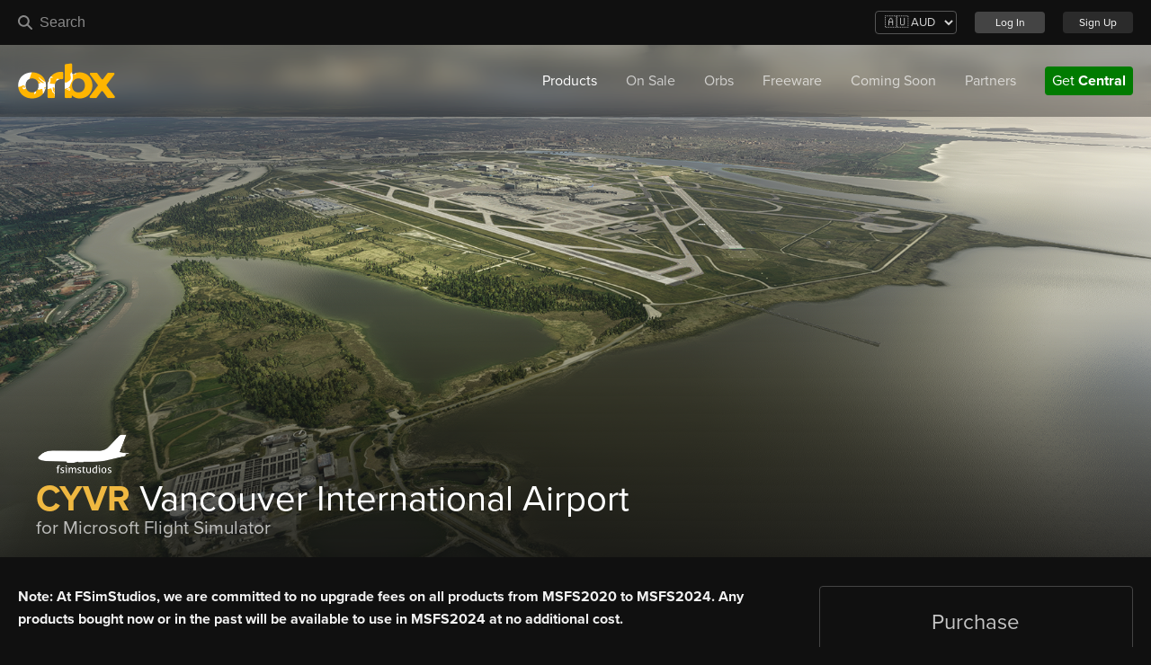

--- FILE ---
content_type: text/html; charset=UTF-8
request_url: https://orbxdirect.com/product/fsimstudios-cyvr-msfs
body_size: 97184
content:
<!DOCTYPE html>
<html lang="en">
<head>
    <meta charset="utf-8" />
    <meta name="viewport" content="width=device-width, initial-scale=1" />

    <link href="https://www.facebook.com" rel="preconnect" />
    <link href="https://connect.facebook.net" rel="preconnect" />
    <link href="https://p.typekit.net" rel="preconnect" />
    <link href="https://use.typekit.net" rel="preconnect" />
    <link href="https://fonts.googleapis.com" rel="preconnect" />
    <link href="https://orbxdirect.com/favicons/apple-touch-icon.png?id=1496efb6cf8579ab83f7d9a8fd4e37a5" rel="apple-touch-icon" sizes="180x180">
    <link type="image/png" href="https://orbxdirect.com/favicons/favicon-32x32.png?id=190220c6d0e2097d84725b60a96fd41f" rel="icon" sizes="32x32">
    <link type="image/png" href="https://orbxdirect.com/favicons/favicon-16x16.png?id=dc8985b0ab6cb4d085545e07f6e1dea2" rel="icon" sizes="16x16">
    <link href="https://orbxdirect.com/favicons/site.webmanifest?id=4c4d5a3bff664653918ef60ddff92a49" rel="manifest">
    <link href="https://orbxdirect.com/favicons/safari-pinned-tab.svg?id=825f84be03aa050cecf5c93ab69e3bb4" rel="mask-icon" color="#222222">
    <meta name="msapplication-TileColor" content="#222222">
    <meta name="theme-color" content="#ffffff">

        <meta name="description" content="Visit Vancouver! ">
    <meta name="theme-color" content="#efb841">
    <meta property="og:site_name" content="Orbx" />
    <meta property="image" content="https://cdn.orbxdirect.com/products/557/604819c891795.jpg" />
    <meta property="brand" content="Orbx" />

    <!-- Facebook Meta Tags -->
    <meta property="og:url" content="https://orbxdirect.com/product/fsimstudios-cyvr-msfs" />
    <meta property="og:type" content="product">
    <meta property="og:title" content="CYVR Vancouver International Airport - Microsoft Flight Simulator" />
    <meta property="og:description" content="Visit Vancouver! " />
    <meta property="og:image" content="https://cdn.orbxdirect.com/products/557/604819c891795.jpg">

    <!-- Twitter Meta Tags -->
    <meta name="twitter:card" content="summary_large_image">
    <meta property="twitter:domain" content="orbxdirect.com">
    <meta property="twitter:url" content="https://orbxdirect.com/product/fsimstudios-cyvr-msfs">
    <meta name="twitter:title" content="CYVR Vancouver International Airport - Microsoft Flight Simulator">
    <meta name="twitter:description" content="Visit Vancouver! ">
    <meta name="twitter:image" content="https://cdn.orbxdirect.com/products/557/604819c891795.jpg">

    <script type="application/ld+json" nonce="q2xt7xVhf47CArULrG9eGkRgAErcuDPj">
    {
    "@context":"https://schema.org",
    "@type":"Product",
    "productID":"fsimstudios-cyvr-msfs",
    "sku":"fsimstudios-cyvr-msfs",
    "name":"CYVR Vancouver International Airport - Microsoft Flight Simulator",
    "description":"Visit Vancouver! ",
    "url":"https://orbxdirect.com/product/fsimstudios-cyvr-msfs",
    "image": "https://cdn.orbxdirect.com/products/557/604819c891795.jpg",
    "brand":"orbx",
    "offers":[
                    {
                "@type":"Offer",
                "price":"29.99",
            "priceCurrency":"AUD",
            "itemCondition":"https://schema.org/NewCondition",
            "availability":"https://schema.org/InStock",
            "url":"https://orbxdirect.com/product/fsimstudios-cyvr-msfs"
        }

                ]
    }

    </script>

    <title>CYVR Vancouver International Airport - Microsoft Flight Simulator - Orbx</title>

    <link href="https://fonts.googleapis.com/css?family=Roboto:300,400,500,700,900" rel="stylesheet">
    <link type="text/css" href="https://orbxdirect.com/css/orbx_store.css?id=365fcec4169f1311ae77fb078ee548e7" rel="stylesheet" />

    <script type="application/ld+json">
        {
          "@context": "http://schema.org",
          "@type": "Organization",
          "name": "Orbx",
          "url": "https://orbxdirect.com",
          "logo": "https://orbxdirect.com/img/logos/orbx-wordmark-neutral-black-smaller.png",
          "sameAs": [
            "https://www.facebook.com/orbxsystems"
          ]
        }
    </script>

    <script nonce="q2xt7xVhf47CArULrG9eGkRgAErcuDPj">
        var ORBX_BASE = "https:\/\/orbxdirect.com";
        var ORBX_CDN_BASE = "https:\/\/orbxdirect.com\/";
        var ORBX_CDN_UL = "https:\/\/cdn.orbxdirect.com\/";
    </script>

        <link href="https://orbxdirect.com/plugins/lightbox/css/lightbox.css?id=0d081434a9c5db42e7f8562d0ddb08b9" rel="stylesheet" />

            <script nonce="q2xt7xVhf47CArULrG9eGkRgAErcuDPj">
            (function(w, d, s, l, i) {
                w[l] = w[l] || [];
                w[l].push({
                    'gtm.start': new Date().getTime(),
                    event: 'gtm.js'
                });
                var f = d.getElementsByTagName(s)[0],
                    j = d.createElement(s),
                    dl = l != 'dataLayer' ? '&l=' + l : '';
                j.async = true;
                j.src =
                    'https://www.googletagmanager.com/gtm.js?id=' + i + dl;
                f.parentNode.insertBefore(j, f);
            })(window, document, 'script', 'dataLayer', "GTM-WCX4WK2");
        </script>

        <noscript><img src="https://www.facebook.com/tr?id=1538139743508020&ev=PageView&noscript=1" style="display:none" height="1" width="1" /></noscript>
    
</head>

<body class="custom-body-prod-fsimstudios-cyvr-msfs" >
            <noscript><iframe src="https://www.googletagmanager.com/ns.html?id=GTM-WCX4WK2" style="display:none;visibility:hidden" height="0" width="0"></iframe></noscript>
        <div class="pagewrap">
        <header class="product-header" style="background-image:url('https://cdn.orbxdirect.com/products/557/604819c891795.jpg'); background-position-x: center; background-position-y: top;">
    <div id="accountBar">
    <div class="header-centerpush">
        <div class="fixed-header-logo">
            <a class="header-orbx-logo" id="orbxlogotop" href="https://orbxdirect.com">
                <img id="orbxlogo" src="https://orbxdirect.com/img/logos/logo_flatwhite.png?id=801ea99c12d59df8768ded7a5d12c861" alt="Orbx Logo" />
            </a>
            <div class="header-search">
                <input id="global-search" type="text" placeholder="Search" spellcheck="false" maxlength="50">
            </div>
        </div>
        <ul>
            <li>
                <form action="https://orbxdirect.com/set-currency" method="POST">
                    <input type="hidden" name="_token" value="BPJl26okMQx2isBWRTP2MdnsGEkjdxYwhGap6Vl1">                    <select id="nav-currency-select" class="custom-select" name="currency" onchange="this.form.submit()">
                        <option value="USD" >🇺🇸 USD</option>
                        <option value="EUR" >🇪🇺 EUR</option>
                        <option value="GBP" >🇬🇧 GBP</option>
                        <option value="AUD" selected>🇦🇺 AUD</option>
                    </select>
                </form>
            </li>

            
                                        <li>
                    <a class="btn btn-mini btn-primary" href="https://orbxdirect.com/login">Log In</a>
                </li>
                <li>
                    <a class="btn btn-mini btn-primary signup-btn" href="https://orbxdirect.com/signup">Sign Up</a>
                </li>
                    </ul>
    </div>
</div>    <div class="search-container">
  <div class="search-wrap">
    <div class="search" id="global-search-container" style="display: none">
      <div class="search-loading" id="global-search-loading">
        <a class="result result-loading" tabindex="0" href="#">
          <div class="result-thumb">
          </div>
          <div class="result-content">
            <h3 class="result-title"><strong data-property="primary_text"></strong> <span
                data-property="secondary_text"></span></h3>
            <h4 class="result-subtitle" data-property="platform_name"></h4>
            <h4 class="result-subtitle" data-property="company.name"></h4>
  
            <h4 class="result-subtitle result-price">
              <span data-property="pricing.price_formatted"></span>
              <span class="result-discount" data-property="pricing.base_formatted"></span>
            </h4>
          </div>
        </a>
        <a class="result result-loading" tabindex="0" href="#">
          <div class="result-thumb">
          </div>
          <div class="result-content">
            <h3 class="result-title"><strong data-property="primary_text"></strong> <span
                data-property="secondary_text"></span></h3>
            <h4 class="result-subtitle" data-property="platform_name"></h4>
            <h4 class="result-subtitle" data-property="company.name"></h4>
  
            <h4 class="result-subtitle result-price">
              <span data-property="pricing.price_formatted"></span>
              <span class="result-discount" data-property="pricing.base_formatted"></span>
            </h4>
          </div>
        </a>
      </div>
      <div class="search-loading search-no-results" id="global-search-none-found" style="display: none">
        <p>No products found.</p>
      </div>
      <div class="search-results" id="global-search-results">
  
      </div>
    </div>
  </div>
</div>    <div id="topbar">
        <div class="centerpush flex header-media" id="topbar-inner">
    <a class="orbxlogo" href="https://orbxdirect.com">
                    <img id="orbxlogo" src="https://orbxdirect.com/img/logos/Orbx-White-Gold-x4.gif?id=14a1fbc763e17390516ddd53826f1e03" alt="Orbx Jurassic Logo" />
            </a>

    <svg id="hamburger" height='42px' width='42px' fill="#FFFFFF" xmlns="http://www.w3.org/2000/svg" xmlns:xlink="http://www.w3.org/1999/xlink" viewBox="0 0 100 100" version="1.1" x="0px" y="0px">
        <g transform="translate(0,-952.36218)">
            <path style="text-indent:0;text-transform:none;direction:ltr;block-progression:tb;baseline-shift:baseline;color:#000000;enable-background:accumulate;" d="m 14,970.36216 c -2.7614,0 -5.0000001,2.2385 -5.0000001,5 0,2.76149 2.2386001,5 5.0000001,5 l 72,0 c 2.7614,0 5,-2.23851 5,-5 0,-2.7615 -2.2386,-5 -5,-5 z m 0,27 c -2.7614,0 -5.0000001,2.23845 -5.0000001,4.99994 0,2.7615 2.2386001,5 5.0000001,5 l 72,0 c 2.7614,0 5,-2.2385 5,-5 0,-2.76149 -2.2386,-4.99994 -5,-4.99994 z m 0,27.00004 c -2.7614,0 -5.0000001,2.2385 -5.0000001,5 0,2.7615 2.2386001,5 5.0000001,5 l 72,0 c 2.7614,0 5,-2.2385 5,-5 0,-2.7615 -2.2386,-5 -5,-5 z" fill="#FFFFFF" fill-opacity="1" stroke="none" marker="none" visibility="visible" display="inline" overflow="visible"></path>
        </g>
    </svg>

    <nav class="nav" id="mainnav">
        <div class="nav-mobile-search">
            <input id="global-search-mobile" type="text" placeholder="Search" spellcheck="false" maxlength="50">
        </div>
        <ul class="nav-list">
            <li class="nav-list-item">
                <a href="#" class="active">Products</a>
                <div class="submenu">
                    
                    
                    <ul class="submenu-category msfs">
                        <div class="submenu-content">
                            <li>
                                <h3 class="submenu-header">MSFS</h3>
                            </li>
                                                            <li>
                                    <a href="https://orbxdirect.com/category/africa/msfs" class="">
                                        Africa
                                    </a>
                                </li>
                                                            <li>
                                    <a href="https://orbxdirect.com/category/aircraft-tools/msfs" class="">
                                        Aircraft
                                    </a>
                                </li>
                                                            <li>
                                    <a href="https://orbxdirect.com/category/asia/msfs" class="">
                                        Asia
                                    </a>
                                </li>
                                                            <li>
                                    <a href="https://orbxdirect.com/category/europe/msfs" class="">
                                        Europe
                                    </a>
                                </li>
                                                            <li>
                                    <a href="https://orbxdirect.com/category/ftx-global/msfs" class="">
                                        Global Range
                                    </a>
                                </li>
                                                            <li>
                                    <a href="https://orbxdirect.com/category/liveries/msfs" class="">
                                        Liveries
                                    </a>
                                </li>
                                                            <li>
                                    <a href="https://orbxdirect.com/category/missions/msfs" class="">
                                        Missions
                                    </a>
                                </li>
                                                            <li>
                                    <a href="https://orbxdirect.com/category/north-america/msfs" class="">
                                        North America
                                    </a>
                                </li>
                                                            <li>
                                    <a href="https://orbxdirect.com/category/oceania/msfs" class="">
                                        Oceania
                                    </a>
                                </li>
                                                            <li>
                                    <a href="https://orbxdirect.com/category/sounds/msfs" class="">
                                        Sounds
                                    </a>
                                </li>
                                                            <li>
                                    <a href="https://orbxdirect.com/category/south-america/msfs" class="">
                                        South America
                                    </a>
                                </li>
                                                            <li>
                                    <a href="https://orbxdirect.com/category/utilities/msfs" class="">
                                        Utilities
                                    </a>
                                </li>
                                                    </div>
                    </ul>
                    <ul class="submenu-category esp">
                        <div class="submenu-content">
                            <li>
                                <h3 class="submenu-header">FSX / P3D</h3>
                            </li>
                                                            <li>
                                    <a href="https://orbxdirect.com/category/aircraft-tools/esp" class="">
                                        Aircraft
                                    </a>
                                </li>
                                                            <li>
                                    <a href="https://orbxdirect.com/category/europe/esp" class="">
                                        Europe
                                    </a>
                                </li>
                                                            <li>
                                    <a href="https://orbxdirect.com/category/ftx-global/esp" class="">
                                        Global Range
                                    </a>
                                </li>
                                                            <li>
                                    <a href="https://orbxdirect.com/category/north-america/esp" class="">
                                        North America
                                    </a>
                                </li>
                                                            <li>
                                    <a href="https://orbxdirect.com/category/oceania/esp" class="">
                                        Oceania
                                    </a>
                                </li>
                                                    </div>
                    </ul>
                    <ul class="submenu-category xpl">
                        <div class="submenu-content">
                            <li>
                                <h3 class="submenu-header">X-Plane</h3>
                            </li>
                                                            <li>
                                    <a href="https://orbxdirect.com/category/asia/xp" class="">
                                        Asia
                                    </a>
                                </li>
                                                            <li>
                                    <a href="https://orbxdirect.com/category/europe/xp" class="">
                                        Europe
                                    </a>
                                </li>
                                                            <li>
                                    <a href="https://orbxdirect.com/category/north-america/xp" class="">
                                        North America
                                    </a>
                                </li>
                                                            <li>
                                    <a href="https://orbxdirect.com/category/oceania/xp" class="">
                                        Oceania
                                    </a>
                                </li>
                                                    </div>
                    </ul>
                    <ul class="submenu-category xpl">
                        <div class="submenu-content">
                            <li>
                                <h3 class="submenu-header">Aerofly FS 2</h3>
                            </li>
                                                            <li>
                                    <a href="https://orbxdirect.com/category/europe/afs2" class="">
                                        Europe
                                    </a>
                                </li>
                                                            <li>
                                    <a href="https://orbxdirect.com/category/north-america/afs2" class="">
                                        North America
                                    </a>
                                </li>
                                                    </div>
                    </ul>
                    <ul class="submenu-category twrsim">
                        <div class="submenu-content">
                            <li>
                                <h3 class="submenu-header">Tower! Simulator 3</h3>
                            </li>
                                                            <li>
                                    <a href="https://orbxdirect.com/category/asia/twrsim" class="">
                                        Asia
                                    </a>
                                </li>
                                                            <li>
                                    <a href="https://orbxdirect.com/category/europe/twrsim" class="">
                                        Europe
                                    </a>
                                </li>
                                                            <li>
                                    <a href="https://orbxdirect.com/category/north-america/twrsim" class="">
                                        North America
                                    </a>
                                </li>
                                                    </div>
                    </ul>
                    <ul class="submenu-category dcs">
                        <div class="submenu-content">
                            <li>
                                <h3 class="submenu-header">Digital Combat Simulator</h3>
                            </li>
                            <li>
                                <a href="https://orbxdirect.com/product/orbx-kola-dcs" class="">
                                    DCS Kola
                                </a>
                            </li>
                            <li>
                                <a href="https://orbxdirect.com/category/missions/dcs" class="">
                                    Missions
                                </a>
                            </li>
                        </div>
                    </ul>
            </li>

            <li class="nav-list-item">
                <a href="https://orbxdirect.com/on-sale" class="">On Sale</a>
            </li>

            <li class="nav-list-item">
                <a href="https://orbxdirect.com/orbs/info" class="">Orbs</a>
            </li>

            <li class="nav-list-item">
                <a href="https://orbxdirect.com/freeware" class="">Freeware</a>
            </li>

            <li class="nav-list-item">
                <a href="https://orbxdirect.com/coming-soon" class="">Coming Soon</a>
            </li>

            <li class="nav-list-item">
                <a href="#">Partners</a>
                <div class="submenu">
                    <ul class="submenu-category partners">
                        <div class="submenu-content">
                                                                                                <li>
                                        <a href="https://orbxdirect.com/partner/a2a-simulations" class="">
                                            A2A Simulations
                                        </a>
                                    </li>
                                                                    <li>
                                        <a href="https://orbxdirect.com/partner/adventum-simulations" class="">
                                            Adventum Simulations
                                        </a>
                                    </li>
                                                                    <li>
                                        <a href="https://orbxdirect.com/partner/aerial-simulations" class="">
                                            Aerial Simulations
                                        </a>
                                    </li>
                                                                    <li>
                                        <a href="https://orbxdirect.com/partner/aero-cb" class="">
                                            Aero CB
                                        </a>
                                    </li>
                                                                    <li>
                                        <a href="https://orbxdirect.com/partner/aerodesigns" class="">
                                            AeroDesigns
                                        </a>
                                    </li>
                                                                    <li>
                                        <a href="https://orbxdirect.com/partner/aeroplane-heaven" class="">
                                            Aeroplane Heaven
                                        </a>
                                    </li>
                                                                    <li>
                                        <a href="https://orbxdirect.com/partner/aerosoft" class="">
                                            Aerosoft
                                        </a>
                                    </li>
                                                                    <li>
                                        <a href="https://orbxdirect.com/partner/ag-sim" class="">
                                            AG Sim
                                        </a>
                                    </li>
                                                                    <li>
                                        <a href="https://orbxdirect.com/partner/airfoillabs" class="">
                                            Airfoillabs
                                        </a>
                                    </li>
                                                                    <li>
                                        <a href="https://orbxdirect.com/partner/alrocreation" class="">
                                            AlroCreation
                                        </a>
                                    </li>
                                                                    <li>
                                        <a href="https://orbxdirect.com/partner/amsim" class="">
                                            AmSim
                                        </a>
                                    </li>
                                                                    <li>
                                        <a href="https://orbxdirect.com/partner/atelic" class="">
                                            Atelic
                                        </a>
                                    </li>
                                                                    <li>
                                        <a href="https://orbxdirect.com/partner/auscene" class="">
                                            AUscene
                                        </a>
                                    </li>
                                                                    <li>
                                        <a href="https://orbxdirect.com/partner/aviaart" class="">
                                            Aviaart
                                        </a>
                                    </li>
                                                                    <li>
                                        <a href="https://orbxdirect.com/partner/aviation-sans-frontières" class="">
                                            Aviation Sans Frontières
                                        </a>
                                    </li>
                                                                    <li>
                                        <a href="https://orbxdirect.com/partner/aviation-sim-design" class="">
                                            Aviation Sim Design
                                        </a>
                                    </li>
                                                                    <li>
                                        <a href="https://orbxdirect.com/partner/aviotek" class="">
                                            Aviotek Simulation Software
                                        </a>
                                    </li>
                                                                    <li>
                                        <a href="https://orbxdirect.com/partner/axonos" class="">
                                            Axonos
                                        </a>
                                    </li>
                                                                    <li>
                                        <a href="https://orbxdirect.com/partner/azurpoly" class="">
                                            AzurPoly
                                        </a>
                                    </li>
                                                                    <li>
                                        <a href="https://orbxdirect.com/partner/backwood-studios" class="">
                                            Backwood Studios
                                        </a>
                                    </li>
                                                                    <li>
                                        <a href="https://orbxdirect.com/partner/beam-eye-tracker" class="">
                                            Beam Eye Tracker
                                        </a>
                                    </li>
                                                                    <li>
                                        <a href="https://orbxdirect.com/partner/big-radials" class="">
                                            Big Radials
                                        </a>
                                    </li>
                                                                    <li>
                                        <a href="https://orbxdirect.com/partner/biosphere" class="">
                                            Biosphere
                                        </a>
                                    </li>
                                                                    <li>
                                        <a href="https://orbxdirect.com/partner/blackbird-simulations" class="">
                                            Blackbird Simulations
                                        </a>
                                    </li>
                                                                    <li>
                                        <a href="https://orbxdirect.com/partner/boris-audio-works" class="">
                                            Boris Audio Works
                                        </a>
                                    </li>
                                                                    <li>
                                        <a href="https://orbxdirect.com/partner/burning-blue-design" class="">
                                            Burning Blue Design
                                        </a>
                                    </li>
                                                                    <li>
                                        <a href="https://orbxdirect.com/partner/canadianflightsimstudios" class="">
                                            CanadianFlightSimStudios
                                        </a>
                                    </li>
                                                                    <li>
                                        <a href="https://orbxdirect.com/partner/carenado" class="">
                                            Carenado
                                        </a>
                                    </li>
                                                                    <li>
                                        <a href="https://orbxdirect.com/partner/cartayna-files" class="">
                                            Cartayna Files
                                        </a>
                                    </li>
                                                                    <li>
                                        <a href="https://orbxdirect.com/partner/cheesy-simulations" class="">
                                            Cheesy Simulations
                                        </a>
                                    </li>
                                                                    <li>
                                        <a href="https://orbxdirect.com/partner/cli4d-designs" class="">
                                            Cli4D Designs
                                        </a>
                                    </li>
                                                                    <li>
                                        <a href="https://orbxdirect.com/partner/cloudsurf-asia" class="">
                                            Cloudsurf Asia Simulations
                                        </a>
                                    </li>
                                                                    <li>
                                        <a href="https://orbxdirect.com/partner/cowansim" class="">
                                            CowanSim
                                        </a>
                                    </li>
                                                                    <li>
                                        <a href="https://orbxdirect.com/partner/creatorofworlds-cows" class="">
                                            COWS
                                        </a>
                                    </li>
                                                                    <li>
                                        <a href="https://orbxdirect.com/partner/creative-mesh" class="">
                                            Creative Mesh
                                        </a>
                                    </li>
                                                                    <li>
                                        <a href="https://orbxdirect.com/partner/darkblue-scenery" class="">
                                            DarkBlue Scenery
                                        </a>
                                    </li>
                                                                    <li>
                                        <a href="https://orbxdirect.com/partner/dfflyer-direct" class="">
                                            Dfflyer Direct
                                        </a>
                                    </li>
                                                                    <li>
                                        <a href="https://orbxdirect.com/partner/digital-design" class="">
                                            Digital Design
                                        </a>
                                    </li>
                                                                    <li>
                                        <a href="https://orbxdirect.com/partner/drzewiecki-design" class="">
                                            Drzewiecki Design
                                        </a>
                                    </li>
                                                                    <li>
                                        <a href="https://orbxdirect.com/partner/dsd-simulations" class="">
                                            DSD Simulations
                                        </a>
                                    </li>
                                                                    <li>
                                        <a href="https://orbxdirect.com/partner/echo-19-audio" class="">
                                            Echo 19 Audio
                                        </a>
                                    </li>
                                                                    <li>
                                        <a href="https://orbxdirect.com/partner/emerald-scenery-design" class="">
                                            Emerald Scenery Design
                                        </a>
                                    </li>
                                                                    <li>
                                        <a href="https://orbxdirect.com/partner/feelthere" class="">
                                            FeelThere
                                        </a>
                                    </li>
                                                                    <li>
                                        <a href="https://orbxdirect.com/partner/flight-fx" class="">
                                            Flight FX
                                        </a>
                                    </li>
                                                                    <li>
                                        <a href="https://orbxdirect.com/partner/flight-level-24" class="">
                                            Flight Level 24
                                        </a>
                                    </li>
                                                                    <li>
                                        <a href="https://orbxdirect.com/partner/flightsimgames" class="">
                                            FlightSimGames
                                        </a>
                                    </li>
                                                                    <li>
                                        <a href="https://orbxdirect.com/partner/fly2high" class="">
                                            Fly2High
                                        </a>
                                    </li>
                                                                    <li>
                                        <a href="https://orbxdirect.com/partner/flyboy" class="">
                                            FlyBoy
                                        </a>
                                    </li>
                                                                    <li>
                                        <a href="https://orbxdirect.com/partner/flying-fries" class="">
                                            Flying Fries
                                        </a>
                                    </li>
                                                                    <li>
                                        <a href="https://orbxdirect.com/partner/flyingart" class="">
                                            FlyingArt
                                        </a>
                                    </li>
                                                                    <li>
                                        <a href="https://orbxdirect.com/partner/flytampa" class="">
                                            FlyTampa
                                        </a>
                                    </li>
                                                                    <li>
                                        <a href="https://orbxdirect.com/partner/fox-two-models" class="">
                                            Fox Two Models
                                        </a>
                                    </li>
                                                                    <li>
                                        <a href="https://orbxdirect.com/partner/france-vfr" class="">
                                            France VFR
                                        </a>
                                    </li>
                                                                    <li>
                                        <a href="https://orbxdirect.com/partner/fs-academy" class="">
                                            FS Academy
                                        </a>
                                    </li>
                                                                    <li>
                                        <a href="https://orbxdirect.com/partner/fsconcepts" class="">
                                            FSConcepts
                                        </a>
                                    </li>
                                                                    <li>
                                        <a href="https://orbxdirect.com/partner/fsimstudios" class="">
                                            FSimStudios
                                        </a>
                                    </li>
                                                                    <li>
                                        <a href="https://orbxdirect.com/partner/gaya-simulations" class="">
                                            Gaya Simulations
                                        </a>
                                    </li>
                                                                    <li>
                                        <a href="https://orbxdirect.com/partner/gazsim" class="">
                                            GazSim
                                        </a>
                                    </li>
                                                                    <li>
                                        <a href="https://orbxdirect.com/partner/georeality-design" class="">
                                            GeoReality Design
                                        </a>
                                    </li>
                                                                    <li>
                                        <a href="https://orbxdirect.com/partner/golden-key-studio" class="">
                                            Golden Key Studio
                                        </a>
                                    </li>
                                                                    <li>
                                        <a href="https://orbxdirect.com/partner/hangar-studios-713" class="">
                                            Hangar Studios 713
                                        </a>
                                    </li>
                                                                    <li>
                                        <a href="https://orbxdirect.com/partner/horizon-simulations" class="">
                                            Horizon Simulations
                                        </a>
                                    </li>
                                                                    <li>
                                        <a href="https://orbxdirect.com/partner/hues-color-the-sky" class="">
                                            HUES - Color the Sky
                                        </a>
                                    </li>
                                                                    <li>
                                        <a href="https://orbxdirect.com/partner/hungary-vfr" class="">
                                            Hungary VFR
                                        </a>
                                    </li>
                                                                    <li>
                                        <a href="https://orbxdirect.com/partner/immersive-audio" class="">
                                            Immersive Audio
                                        </a>
                                    </li>
                                                                    <li>
                                        <a href="https://orbxdirect.com/partner/indiafoxtecho" class="">
                                            IndiaFoxtEcho
                                        </a>
                                    </li>
                                                                    <li>
                                        <a href="https://orbxdirect.com/partner/iris-simulations" class="">
                                            IRIS Simulations
                                        </a>
                                    </li>
                                                                    <li>
                                        <a href="https://orbxdirect.com/partner/iron-sim" class="">
                                            Iron Sim
                                        </a>
                                    </li>
                                                                    <li>
                                        <a href="https://orbxdirect.com/partner/jetstream-designs" class="">
                                            JetStream Designs
                                        </a>
                                    </li>
                                                                    <li>
                                        <a href="https://orbxdirect.com/partner/levelup" class="">
                                            LevelUp
                                        </a>
                                    </li>
                                                                    <li>
                                        <a href="https://orbxdirect.com/partner/mm-simulations" class="">
                                            M&#039;M Simulations
                                        </a>
                                    </li>
                                                                    <li>
                                        <a href="https://orbxdirect.com/partner/mango-studios" class="">
                                            Mango Studios
                                        </a>
                                    </li>
                                                                    <li>
                                        <a href="https://orbxdirect.com/partner/miltech-simulations" class="">
                                            Miltech Simulations
                                        </a>
                                    </li>
                                                                    <li>
                                        <a href="https://orbxdirect.com/partner/mk-studios" class="">
                                            MK-STUDIOS
                                        </a>
                                    </li>
                                                                    <li>
                                        <a href="https://orbxdirect.com/partner/msk-productions" class="">
                                            MSK Productions
                                        </a>
                                    </li>
                                                                    <li>
                                        <a href="https://orbxdirect.com/partner/mxi-design" class="">
                                            MXI Design
                                        </a>
                                    </li>
                                                                    <li>
                                        <a href="https://orbxdirect.com/partner/netdesign" class="">
                                            NetDesign
                                        </a>
                                    </li>
                                                                    <li>
                                        <a href="https://orbxdirect.com/partner/northern-sky-studio" class="">
                                            Northern Sky Studio
                                        </a>
                                    </li>
                                                                    <li>
                                        <a href="https://orbxdirect.com/partner/novawing24" class="">
                                            Novawing24
                                        </a>
                                    </li>
                                                                    <li>
                                        <a href="https://orbxdirect.com/partner/nvidia" class="">
                                            NVIDIA
                                        </a>
                                    </li>
                                                                    <li>
                                        <a href="https://orbxdirect.com/partner/nza-simulations" class="">
                                            NZA Simulations
                                        </a>
                                    </li>
                                                                    <li>
                                        <a href="https://orbxdirect.com/partner/papa-delta-studio" class="">
                                            Papa Delta Studio
                                        </a>
                                    </li>
                                                                    <li>
                                        <a href="https://orbxdirect.com/partner/passenger2" class="">
                                            Passenger2
                                        </a>
                                    </li>
                                                                    <li>
                                        <a href="https://orbxdirect.com/partner/photorico-scenery" class="">
                                            Photorico Scenery
                                        </a>
                                    </li>
                                                                    <li>
                                        <a href="https://orbxdirect.com/partner/pilot-plus" class="">
                                            Pilot Plus
                                        </a>
                                    </li>
                                                                    <li>
                                        <a href="https://orbxdirect.com/partner/pilots" class="">
                                            PILOT&#039;S
                                        </a>
                                    </li>
                                                                    <li>
                                        <a href="https://orbxdirect.com/partner/propair-flight" class="">
                                            Propair Flight
                                        </a>
                                    </li>
                                                                    <li>
                                        <a href="https://orbxdirect.com/partner/pushback-studio" class="">
                                            Pushback Studio
                                        </a>
                                    </li>
                                                                    <li>
                                        <a href="https://orbxdirect.com/partner/pyramid-8-studios" class="">
                                            Pyramid 8 Studios
                                        </a>
                                    </li>
                                                                    <li>
                                        <a href="https://orbxdirect.com/partner/rex-simulations" class="">
                                            REX Simulations
                                        </a>
                                    </li>
                                                                    <li>
                                        <a href="https://orbxdirect.com/partner/roman-design" class="">
                                            Roman Design
                                        </a>
                                    </li>
                                                                    <li>
                                        <a href="https://orbxdirect.com/partner/samscene3d" class="">
                                            SamScene3D
                                        </a>
                                    </li>
                                                                    <li>
                                        <a href="https://orbxdirect.com/partner/saviart" class="">
                                            SaviArt
                                        </a>
                                    </li>
                                                                    <li>
                                        <a href="https://orbxdirect.com/partner/seafront-simulations" class="">
                                            Seafront Simulations
                                        </a>
                                    </li>
                                                                    <li>
                                        <a href="https://orbxdirect.com/partner/shunts-scenery" class="">
                                            Shunts Scenery
                                        </a>
                                    </li>
                                                                    <li>
                                        <a href="https://orbxdirect.com/partner/siamflight" class="">
                                            SiamFlight
                                        </a>
                                    </li>
                                                                    <li>
                                        <a href="https://orbxdirect.com/partner/sim-design-group" class="">
                                            Sim Design Group
                                        </a>
                                    </li>
                                                                    <li>
                                        <a href="https://orbxdirect.com/partner/sim-skunk-works" class="">
                                            Sim Skunk Works
                                        </a>
                                    </li>
                                                                    <li>
                                        <a href="https://orbxdirect.com/partner/simpunk" class="">
                                            Simpunk
                                        </a>
                                    </li>
                                                                    <li>
                                        <a href="https://orbxdirect.com/partner/simultech" class="">
                                            Simultech
                                        </a>
                                    </li>
                                                                    <li>
                                        <a href="https://orbxdirect.com/partner/simworks-studios" class="">
                                            SimWorks Studios
                                        </a>
                                    </li>
                                                                    <li>
                                        <a href="https://orbxdirect.com/partner/skyhigh-studios" class="">
                                            SkyHigh Studios
                                        </a>
                                    </li>
                                                                    <li>
                                        <a href="https://orbxdirect.com/partner/skymatrix-studios" class="">
                                            SkyMatrix Studios
                                        </a>
                                    </li>
                                                                    <li>
                                        <a href="https://orbxdirect.com/partner/skyward-simulations" class="">
                                            Skyward Simulations
                                        </a>
                                    </li>
                                                                    <li>
                                        <a href="https://orbxdirect.com/partner/slhsimdesigns" class="">
                                            SLHsimdesigns
                                        </a>
                                    </li>
                                                                    <li>
                                        <a href="https://orbxdirect.com/partner/sofly" class="">
                                            SoFly
                                        </a>
                                    </li>
                                                                    <li>
                                        <a href="https://orbxdirect.com/partner/sonicviz" class="">
                                            Sonicviz
                                        </a>
                                    </li>
                                                                    <li>
                                        <a href="https://orbxdirect.com/partner/supersonic" class="">
                                            SuperSonic
                                        </a>
                                    </li>
                                                                    <li>
                                        <a href="https://orbxdirect.com/partner/taimodels" class="">
                                            TAIMODELS
                                        </a>
                                    </li>
                                                                    <li>
                                        <a href="https://orbxdirect.com/partner/terracolor" class="">
                                            TerraColor
                                        </a>
                                    </li>
                                                                    <li>
                                        <a href="https://orbxdirect.com/partner/terrainy-studios" class="">
                                            Terrainy Studios
                                        </a>
                                    </li>
                                                                    <li>
                                        <a href="https://orbxdirect.com/partner/tfdi-design" class="">
                                            TFDi Design
                                        </a>
                                    </li>
                                                                    <li>
                                        <a href="https://orbxdirect.com/partner/the-secret-studio" class="">
                                            The Secret Studio
                                        </a>
                                    </li>
                                                                    <li>
                                        <a href="https://orbxdirect.com/partner/togstad-simulation" class="">
                                            Togstad Simulation Products
                                        </a>
                                    </li>
                                                                    <li>
                                        <a href="https://orbxdirect.com/partner/trespass-vr" class="">
                                            Trespass VR
                                        </a>
                                    </li>
                                                                    <li>
                                        <a href="https://orbxdirect.com/partner/tukanflightsim" class="">
                                            TukanFlightSim
                                        </a>
                                    </li>
                                                                    <li>
                                        <a href="https://orbxdirect.com/partner/tuwaiq-designs" class="">
                                            Tuwaiq Designs
                                        </a>
                                    </li>
                                                                    <li>
                                        <a href="https://orbxdirect.com/partner/va-systems" class="">
                                            VA Systems
                                        </a>
                                    </li>
                                                                    <li>
                                        <a href="https://orbxdirect.com/partner/venom-labs" class="">
                                            Venom Labs
                                        </a>
                                    </li>
                                                                    <li>
                                        <a href="https://orbxdirect.com/partner/venom-zero-productions" class="">
                                            Venom Zero Productions
                                        </a>
                                    </li>
                                                                    <li>
                                        <a href="https://orbxdirect.com/partner/verticalsim" class="">
                                            Verticalsim
                                        </a>
                                    </li>
                                                                    <li>
                                        <a href="https://orbxdirect.com/partner/wf-scenery-studio" class="">
                                            WF Scenery Studio
                                        </a>
                                    </li>
                                                                    <li>
                                        <a href="https://orbxdirect.com/partner/x-codr-designs" class="">
                                            X-Codr Designs
                                        </a>
                                    </li>
                                                                    <li>
                                        <a href="https://orbxdirect.com/partner/xenviro" class="">
                                            xEnviro
                                        </a>
                                    </li>
                                                                                    </div>
                    </ul>
                </div>
            </li>

            <li class="nav-list-item nav-list-item-central">
                <a class="btn btn-success" href="https://orbxdirect.com/central">Get <strong>Central</strong></a>
            </li>
        </ul>
    </nav>
</div>
    </div>
                <div class="product-header-inner">
        <div class="product-header-content">
            <div class="options-left">
                                    <img class="company-logo" src="https://cdn.orbxdirect.com/companies/fsimstudios-e6916166e1-overlay.png" />
                                <h1><span>CYVR</span>
                    Vancouver International Airport</h1>
                <div class="simulator">for Microsoft Flight Simulator</div>
            </div>
            <div class="options-right">
                            </div>
        </div>
    </div>
    </header>
                    <section class="content centerpush custom-comp-fsimstudios custom-prod-fsimstudios-cyvr-msfs">
        <div class="info">
            <div class="metainfo">
                                
                
                                    <div class="description"><p><strong>Note: At FSimStudios, we are committed to no upgrade fees on all products from MSFS2020 to MSFS2024. Any products bought now or in the past will be available to use in MSFS2024 at no additional cost.</strong></p>
<p>Vancouver International Airport (IATA: YVR, ICAO: CYVR) is an international airport in Richmond, British Columbia. It is located 12 km (7.5 mi) from Downtown Vancouver. It is the second busiest airport in Canada by aircraft movements (306,799) and passengers (25.9 million), behind Toronto Pearson International Airport. It is often described as a trans-Pacific hub, with more direct flights to China than any other airport in North America or Europe. It is a hub for Air Canada and WestJet, and an operating base for Air Transat. Vancouver International Airport is one of eight Canadian airports that have US Border Preclearance facilities. It is also one of the few major international airports to have a terminal for scheduled floatplanes. <em>(Source: Wikipedia)</em></p>
</div>
                
                                    <h2>Key Features</h2>

                    <ul class="key-features">
                                                    <li> Most up to date and detailed representation of Vancouver International Airport created for Microsoft Flight Simulator.</li>
                                                    <li>Outstanding modeling, 4K PBR Textures, and great attention to detail.</li>
                                                    <li>0.3cm/pix custom aerial orthophotos for the airport area.</li>
                                                    <li>Static Commercial and GA Aircraft.</li>
                                                    <li>PBR Native Ground Polygon.</li>
                                                    <li>Native MSFS SDK Jetways</li>
                                                    <li>Native snow, rain effects and vegetation</li>
                                                    <li>Three airports included: CYVR Vancouver International, CAM9 Vancouver Seaplane Terminal, CYHC Vancouver Harbour.</li>
                                            </ul>
                
                
            </div>

            <div class="product-sidebar">
                <div class="buybox">
        
                                    <span class="purchasetitle">Purchase</span>
            
            
            <span class="price" style="padding-bottom: 0">$29.99 AUD</span>

                            <div style="margin-bottom: 2rem;">
                    
                                            Sales tax will be calculated at checkout where applicable.
                                    </div>
            
                            <div class="multicurrency" title="These prices are an estimate only. Your card will still be charged in Australian Dollars (AUD)" style="font-size: 18px;margin-bottom: 5px;">
                                        
                                            US$20.14 <span style="color: #484848;">|</span>
                    
                                            €17,35 <span style="color: #484848;">|</span>
                                        
                                            £15.04
                                    </div>
                <div style="margin-bottom: 20px;">
                    <a href="https://orbx.to/currency-estimates" style="color: #00aaef;font-style: italic;font-size: 13px;">
                        USD, EUR, GBP estimates only
                    </a>
                </div>
            
            
                            <div>
                    <span class="primary">
                        This purchase will earn you <strong>13</strong> Orbs!
                                            </span>
                </div>
                <br />
            
            <div>
                                    <form id="addToCartForm" action="https://orbxdirect.com/cart/add/557" method="POST">
                        <input type="hidden" name="_token" value="BPJl26okMQx2isBWRTP2MdnsGEkjdxYwhGap6Vl1">

                        
                                                    <button class="btn btn-success btn-big btn-fw" id="addToCart" type="submit" rel="nofollow">Add to Cart</button>
                                            </form>
                            </div>
            </div>
                                                                                                </div>
        </div>

        <hr class="divider my-4">

                    <h2>Screenshots</h2>
            <div class="screenshots">
                <div class="screenshotlist">

                                            <a data-lightbox="product" href="https://cdn.orbxdirect.com/products/557/60481a4350023.jpg"><img src="https://cdn.orbxdirect.com/products/557/60481a4350023-400x225.jpg" alt="CYVR Vancouver International Airport - Microsoft Flight Simulator screenshot" /></a>
                                            <a data-lightbox="product" href="https://cdn.orbxdirect.com/products/557/60481a485a526.jpg"><img src="https://cdn.orbxdirect.com/products/557/60481a485a526-400x225.jpg" alt="CYVR Vancouver International Airport - Microsoft Flight Simulator screenshot" /></a>
                                            <a data-lightbox="product" href="https://cdn.orbxdirect.com/products/557/60481a6b6347c.jpg"><img src="https://cdn.orbxdirect.com/products/557/60481a6b6347c-400x225.jpg" alt="CYVR Vancouver International Airport - Microsoft Flight Simulator screenshot" /></a>
                                            <a data-lightbox="product" href="https://cdn.orbxdirect.com/products/557/60481a70cdeb4.jpg"><img src="https://cdn.orbxdirect.com/products/557/60481a70cdeb4-400x225.jpg" alt="CYVR Vancouver International Airport - Microsoft Flight Simulator screenshot" /></a>
                                            <a data-lightbox="product" href="https://cdn.orbxdirect.com/products/557/60481a9adb272.jpg"><img src="https://cdn.orbxdirect.com/products/557/60481a9adb272-400x225.jpg" alt="CYVR Vancouver International Airport - Microsoft Flight Simulator screenshot" /></a>
                                            <a data-lightbox="product" href="https://cdn.orbxdirect.com/products/557/60481aa00c784.jpg"><img src="https://cdn.orbxdirect.com/products/557/60481aa00c784-400x225.jpg" alt="CYVR Vancouver International Airport - Microsoft Flight Simulator screenshot" /></a>
                                            <a data-lightbox="product" href="https://cdn.orbxdirect.com/products/557/60481ab86bc03.jpg"><img src="https://cdn.orbxdirect.com/products/557/60481ab86bc03-400x225.jpg" alt="CYVR Vancouver International Airport - Microsoft Flight Simulator screenshot" /></a>
                                            <a data-lightbox="product" href="https://cdn.orbxdirect.com/products/557/60481abea907d.jpg"><img src="https://cdn.orbxdirect.com/products/557/60481abea907d-400x225.jpg" alt="CYVR Vancouver International Airport - Microsoft Flight Simulator screenshot" /></a>
                                            <a data-lightbox="product" href="https://cdn.orbxdirect.com/products/557/60481acdabb4b.jpg"><img src="https://cdn.orbxdirect.com/products/557/60481acdabb4b-400x225.jpg" alt="CYVR Vancouver International Airport - Microsoft Flight Simulator screenshot" /></a>
                    
                </div>

                                    <a class="morescreenshots" data-id="fsimstudios-cyvr-msfs" href="#"><span class="btn btn-primary">Show More
                            Screenshots</span></a>
                            </div>
            <hr class="divider my-4">
        
        
        
        
        
                    <h2>Developer</h2>
                            <p>This product has been produced by FSimStudios. For FSimStudios
                    product support, please go to <a href="https://www.fsimstudios.com/contact">https://www.fsimstudios.com/contact</a>
                </p>
                        <a class=" btn btn-blue" href="https://orbxdirect.com/partner/fsimstudios">View
                FSimStudios on OrbxDirect</a><br><br>
            <hr class="divider my-4">
        
        
        <div class="product-compatibility">
            <h2 id="compatibility">Compatibility</h2>
                            <h3>General</h3>
                                    <p>
                        You will need <a href="https://orbxdirect.com/central">Orbx Central</a> to download and install this
                        product. Orbx
                        Central runs on Windows 7+, macOS and Linux. An internet connection is also required.
                    </p>
                            
            
            <div class="system-requirements">
                
                            </div>

                            <p>
                    The download size of this product is 3.88 GB. It uses
                    5.57 GB when installed.
                </p>
            
            <h3>Supported Simulators</h3>
            <p>This product is compatible with the following simulators:</p>

                            <ul class="compatibility">
                                            <li>Microsoft Flight Simulator</li>
                                    </ul>
            
            <h3>Supported Operating Systems</h3>
            <p>This product is compatible with the following operating systems:
            <ul class="compatibility">
                                    <li class="is-os is-supported">
                        <svg xmlns="http://www.w3.org/2000/svg" viewBox="0 0 147 147"><defs><style>.a{fill:#fff;}</style></defs><path class="a" d="M0,73.5V20.543l61.25-8.3V73.5Zm67.375,0H147V0L67.375,11.068ZM61.25,79.625H0v46.832l61.25,8.3V79.625Zm6.125,0v56.313L147,147V79.625Z"/></svg>
                        Windows
                    </li>
                                                            </ul>

            
            
            
                    </div>
    </section>
    
        <script nonce="q2xt7xVhf47CArULrG9eGkRgAErcuDPj">
    const orbsModal = document.getElementById('modal-orbs');
    const redeemBtn = document.getElementById('btn-orbs-redeem');

    if (redeemBtn) {
        redeemBtn.addEventListener('click', () => {
            document.getElementById('modal-orbs').classList.add('is-open');
        });
    }

    if (orbsModal) {
        orbsModal.addEventListener('click', (event) => {
            if (event.target === orbsModal) {
                orbsModal.classList.remove('is-open');
            }
        });
    }
</script>
    </div>
    <script nonce="q2xt7xVhf47CArULrG9eGkRgAErcuDPj">
        var page_view = {
            affiliation: 'OrbxDirect',
            action_source: 'website',
            external_id: 0,
            email: '',
            name: '',
            country: '',
            state: ''
        };
        window.dataLayer.push(page_view);
    </script>
    <footer id="footerElement">
	<div class="footer-container centerpush">
		<div class="footer-left">
			<p>&copy; Orbx Simulation Systems 2026</p>
						<p><small>VAT included in all prices where applicable.</small></p>
					</div>
		<div class="footer-right">
			<div class="item">
				<a href="https://orbx.group/about-orbx">About</a>
				<a href="https://orbxstudios.com/commercial-services/">Commercial</a>
				<a href="https://orbxstudios.com/eula">EULA</a>
				<a href="https://orbxstudios.com/privacy-policy">Privacy</a>
				<a href="https://orbxsystems.com/forum">Forum</a>
				<a href="https://orbxdirect.com/refunds">Refunds</a>
				<a href="https://orbxdirect.com/support">Support</a>
				<a href="https://orbxdirect.com/demos">Demos</a>
				<a href="https://orbxdirect.com/bundles">Bundles</a>
				<a href="https://facebook.com/orbxsystems" target="_blank" rel="noopener" aria-label="Facebook">
					<svg viewBox="0 0 512 512"><path d="M211.9 197.4h-36.7v59.9h36.7V433.1h70.5V256.5h49.2l5.2-59.1h-54.4c0 0 0-22.1 0-33.7 0-13.9 2.8-19.5 16.3-19.5 10.9 0 38.2 0 38.2 0V82.9c0 0-40.2 0-48.8 0 -52.5 0-76.1 23.1-76.1 67.3C211.9 188.8 211.9 197.4 211.9 197.4z"/></svg>
				</a>
				<a href="https://www.instagram.com/orbxsystems/" target="_blank" rel="noopener" aria-label="Instagram">
					<!-- Instagram Color -->
<svg viewBox="0 0 48 48" version="1.1" xmlns="http://www.w3.org/2000/svg" xmlns:xlink="http://www.w3.org/1999/xlink">
    <title>Instagram</title>
    <g stroke="none" stroke-width="1" fill="none" fill-rule="evenodd">
        <image x="8" y="8" width="32" height="32" xlink:href="[data-uri]"></image>
    </g>
</svg>
				</a>
				<a href="https://twitter.com/OrbxSystems" target="_blank" rel="noopener" aria-label="Twitter">
					<svg xmlns="http://www.w3.org/2000/svg"  viewBox="0 0 30 30"><path d="M26.37,26l-8.795-12.822l0.015,0.012L25.52,4h-2.65l-6.46,7.48L11.28,4H4.33l8.211,11.971L12.54,15.97L3.88,26h2.65 l7.182-8.322L19.42,26H26.37z M10.23,6l12.34,18h-2.1L8.12,6H10.23z"/></svg>
				</a>
			</div>
		</div>
	</div>
</footer>
    <script src="https://cdnjs.cloudflare.com/ajax/libs/jquery/3.3.1/jquery.min.js" integrity="sha384-tsQFqpEReu7ZLhBV2VZlAu7zcOV+rXbYlF2cqB8txI/8aZajjp4Bqd+V6D5IgvKT" crossorigin="anonymous"></script>
<script src="https://cdnjs.cloudflare.com/ajax/libs/jqueryui/1.12.1/jquery-ui.min.js" integrity="sha384-PtTRqvDhycIBU6x1wwIqnbDo8adeWIWP3AHmnrvccafo35E7oIvW7HPXn2YimvWu" crossorigin="anonymous"></script>
<script src="https://orbxdirect.com/plugins/flowtype/js/flowtype.js?id=1c0520571ec56fa103d640ee652fafa0"></script>
<script src="https://orbxdirect.com/plugins/slick/js/slick.min.js?id=d5a61c749e44e47159af8a6579dda121"></script>

<script src="https://orbxdirect.com/js/orbx.js?id=ac7a1310957c9d9fc9ee901b7548bbbd"></script>



<script src="https://orbxdirect.com/js/orbx_search.js?id=df712924a557d9ba15b102f664592c15"></script>

    <script nonce="q2xt7xVhf47CArULrG9eGkRgAErcuDPj">
    let content_view = {};
                content_view = {
            event_name: 'view_item',
            ecommerce: {
                items: [{
                    item_name: 'CYVR Vancouver International Airport - Microsoft Flight Simulator',
                    item_id: 'fsimstudios-cyvr-msfs',
                    price: 29.99,
                    quantity: 1
                }],
                currency: 'AUD',
                value: 29.99,
            },
            content_ids: 'fsimstudios-cyvr-msfs',
            content_name: 'CYVR Vancouver International Airport - Microsoft Flight Simulator',
            content_type: 'product',
            currency: 'AUD',
            value: 29.99,
            no_items: 1,
            affiliation: 'OrbxDirect',
            contents: [{
                id: 'fsimstudios-cyvr-msfs',
                name: 'CYVR Vancouver International Airport - Microsoft Flight Simulator',
                item_price: 29.99,
                quantity: 1
            }],
            external_id: 0,
            email: '',
            name: '',
            action_source: 'website',
            country: '',
            state: ''
        };
        window.dataLayer.push(content_view);
    </script>
    <script src="https://orbxdirect.com/plugins/lightbox/js/lightbox.min.js?id=96e0ec05ad0815301a8b461860ab388c"></script>
    <script nonce="q2xt7xVhf47CArULrG9eGkRgAErcuDPj">
    $(function() {
        window.dataLayer = window.dataLayer || [];
        $('#addToCartForm').on('click', function(e) {
            e.preventDefault();
            content_view.action_source = 'website';
            window.dataLayer.push(content_view);
            setTimeout(() => {
                this.submit();
            }, 100);
            return false;
        });
    });
</script>    <script nonce="q2xt7xVhf47CArULrG9eGkRgAErcuDPj">
    $(function() {
        window.dataLayer = window.dataLayer || [];
        $('#addToCartForm').on('click', function(e) {
            e.preventDefault();
            content_view.action_source = 'website';
            window.dataLayer.push(content_view);
            setTimeout(() => {
                this.submit();
            }, 100);
            return false;
        });
    });
</script>

</body>

</html>


--- FILE ---
content_type: text/plain
request_url: https://orbxdirect.com/plugins/lightbox/images/close.png
body_size: -166
content:
�PNG

   IHDR         �
g   <PLTE���   ���������         KKK      ���������JJJHHH   ����������n�   tRNS J��� K���ɕ���	��|   xIDATx^}�I� DQQ���w��Ϣj��0T���.W�~Y촎찵ѼőhC,󇶹W$����r�$�9�Ꮰ�΁$"�H"��;��  x7{@b(�)�GO&�H�}Q=��|� �H���    IEND�B`�